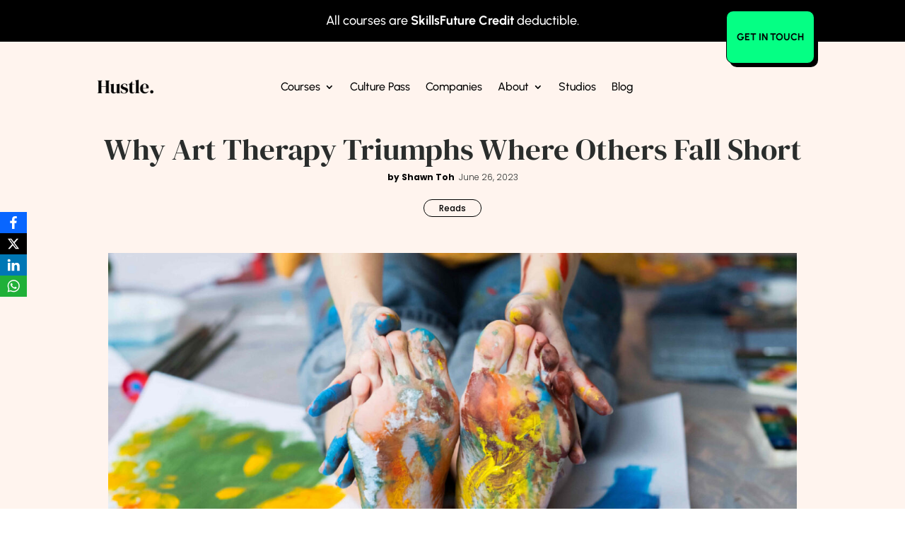

--- FILE ---
content_type: text/css; charset=utf-8
request_url: https://hustle.com.sg/wp-content/et-cache/251477/et-core-unified-251477.min.css?ver=1768964107
body_size: 0
content:
.et-cart-info{display:none!important}.logged-in #login-button{display:none}.logged-in #register-button{display:none}.et-menu-nav li.mega-menu>ul>li{width:auto!important}#wpforms-258173 .wpforms-form input[type=submit],.wpforms-form button[type=submit]{background-color:#05ff84!important;border-radius:3px!important;color:#002234!important;text-transform:uppercase!important;font-weight:700!important;padding-top:10px!important;padding-right:25px!important;padding-bottom:10px!important;padding-left:25px!important;letter-spacing:1px!important;font-size:15px!important}#wpforms-258306 .wpforms-form input[type=submit],.wpforms-form button[type=submit]{background-color:#05ff84!important;border-radius:3px!important;color:#002234!important;text-transform:uppercase!important;font-weight:700!important;padding-top:10px!important;padding-right:25px!important;padding-bottom:10px!important;padding-left:25px!important;letter-spacing:1px!important;font-size:15px!important;border:1px solid #000000!important}

--- FILE ---
content_type: text/css; charset=utf-8
request_url: https://hustle.com.sg/wp-content/et-cache/251477/et-core-unified-tb-250906-tb-5136-deferred-251477.min.css?ver=1768964107
body_size: 1892
content:
.et_pb_section_1_tb_header.et_pb_section{padding-top:0px;padding-bottom:0px}.et_pb_row_1_tb_header{background-color:rgba(255,255,255,0);box-shadow:0px 2px 50px 0px rgba(0,0,0,0);position:absolute!important;top:0px;bottom:auto;left:0px;right:auto;transition:padding 300ms ease 0ms,box-shadow 300ms ease 0ms,background-color 300ms ease 0ms,background-image 300ms ease 0ms}.et_pb_sticky .et_pb_row_1_tb_header{background-image:initial;background-color:#fff4ee;padding-top:0px!important;padding-bottom:0px!important;box-shadow:0px 2px 50px 0px rgba(0,0,0,0.08);transform:translateX(0px) translateY(0px)!important}.et_pb_row_1_tb_header.et_pb_row{padding-right:10%!important;padding-left:10%!important;padding-right:10%;padding-left:10%}.et_pb_row_1_tb_header,body #page-container .et-db #et-boc .et-l .et_pb_row_1_tb_header.et_pb_row,body.et_pb_pagebuilder_layout.single #page-container #et-boc .et-l .et_pb_row_1_tb_header.et_pb_row,body.et_pb_pagebuilder_layout.single.et_full_width_page #page-container #et-boc .et-l .et_pb_row_1_tb_header.et_pb_row{width:100%;max-width:100%}.et_pb_menu_0_tb_header.et_pb_menu ul li a{font-family:'Urbanist',Helvetica,Arial,Lucida,sans-serif;font-weight:500;font-size:16px;color:#000000!important}.et_pb_sticky .et_pb_menu_0_tb_header.et_pb_menu ul li a,.et_pb_menu_0_tb_header.et_pb_menu .nav li ul.sub-menu a,.et_pb_menu_0_tb_header.et_pb_menu .et_mobile_menu a{color:#000000!important}.et_pb_menu_0_tb_header.et_pb_menu ul li a,.et_pb_menu_0_tb_header .et_pb_menu__logo-wrap img,.et_pb_menu_0_tb_header .mobile_menu_bar:before,.et_pb_menu_0_tb_header .et_pb_menu__icon.et_pb_menu__search-button,.et_pb_menu_0_tb_header .et_pb_menu__icon.et_pb_menu__close-search-button,.et_pb_menu_0_tb_header .et_pb_menu__icon.et_pb_menu__cart-button{transition:color 300ms ease 0ms,filter 300ms ease 0ms}.et_pb_menu_0_tb_header.et_pb_menu .nav li ul{background-color:#FFF4EE!important;border-color:#ffcc1b}.et_pb_menu_0_tb_header.et_pb_menu .et_mobile_menu{border-color:#ffcc1b}.et_pb_menu_0_tb_header.et_pb_menu .et_mobile_menu,.et_pb_menu_0_tb_header.et_pb_menu .et_mobile_menu ul{background-color:#FFF4EE!important}.et_pb_sticky .et_pb_menu_0_tb_header.et_pb_menu .et_mobile_menu,.et_pb_sticky .et_pb_menu_0_tb_header.et_pb_menu .et_mobile_menu ul{background-color:#FFFFFF!important}.et_pb_menu_0_tb_header .et_pb_menu__logo-wrap .et_pb_menu__logo img{width:auto}.et_pb_menu_0_tb_header .et_pb_menu_inner_container>.et_pb_menu__logo-wrap,.et_pb_menu_0_tb_header .et_pb_menu__logo-slot{width:auto;max-width:100%}.et_pb_menu_0_tb_header .et_pb_menu_inner_container>.et_pb_menu__logo-wrap .et_pb_menu__logo img,.et_pb_menu_0_tb_header .et_pb_menu__logo-slot .et_pb_menu__logo-wrap img{height:auto;max-height:40px}.et_pb_menu_0_tb_header .mobile_nav .mobile_menu_bar:before,.et_pb_sticky .et_pb_menu_0_tb_header .mobile_nav .mobile_menu_bar:before,.et_pb_sticky .et_pb_menu_0_tb_header .et_pb_menu__icon.et_pb_menu__search-button,.et_pb_sticky .et_pb_menu_0_tb_header .et_pb_menu__icon.et_pb_menu__close-search-button,.et_pb_sticky .et_pb_menu_0_tb_header .et_pb_menu__icon.et_pb_menu__cart-button{color:#000000}.et_pb_menu_0_tb_header .et_pb_menu__icon.et_pb_menu__search-button,.et_pb_menu_0_tb_header .et_pb_menu__icon.et_pb_menu__close-search-button,.et_pb_menu_0_tb_header .et_pb_menu__icon.et_pb_menu__cart-button{color:#FFFFFF}.et_pb_sticky .et_pb_menu_0_tb_header .et_pb_menu__logo-wrap img{filter:invert(0%);backface-visibility:hidden}.et_pb_button_0_tb_header_wrapper .et_pb_button_0_tb_header,.et_pb_button_0_tb_header_wrapper .et_pb_button_0_tb_header:hover{padding-top:25px!important;padding-bottom:25px!important}.et_pb_button_0_tb_header_wrapper{margin-top:-70px!important}body #page-container .et_pb_section .et_pb_button_0_tb_header{color:#000000!important;border-width:1px!important;border-color:#000000;border-radius:10px;letter-spacing:0px;font-size:14px;font-family:'Urbanist',Helvetica,Arial,Lucida,sans-serif!important;font-weight:700!important;text-transform:uppercase!important;background-color:#05ff84}.et_pb_sticky body #page-container .et_pb_section .et_pb_button_0_tb_header{border-radius:2px!important}body #page-container .et_pb_section .et_pb_button_0_tb_header:hover:after{margin-left:.3em;left:auto;margin-left:.3em;opacity:1}body #page-container .et_pb_section .et_pb_button_0_tb_header:after{color:#1a1a1a;line-height:inherit;font-size:inherit!important;margin-left:-1em;left:auto;font-family:ETmodules!important;font-weight:400!important}.et_pb_button_0_tb_header,.et_pb_sticky .et_pb_button_0_tb_header{box-shadow:5px 5px 0px 0px #000000}.et_pb_button_0_tb_header,.et_pb_button_0_tb_header_wrapper{transition:border-radius 300ms ease 0ms,margin 300ms ease 0ms}.et_pb_button_0_tb_header,.et_pb_button_0_tb_header:after{transition:all 300ms ease 0ms}.et_pb_sticky .et_pb_button_0_tb_header_wrapper{margin-top:0px!important}@media only screen and (max-width:980px){.et_pb_menu_0_tb_header.et_pb_menu ul li a{font-size:14px}.et_pb_menu_0_tb_header{padding-top:10px;padding-bottom:10px}body #page-container .et_pb_section .et_pb_button_0_tb_header:after{line-height:inherit;font-size:inherit!important;margin-left:-1em;left:auto;display:inline-block;opacity:0;content:attr(data-icon);font-family:ETmodules!important;font-weight:400!important}body #page-container .et_pb_section .et_pb_button_0_tb_header:before{display:none}body #page-container .et_pb_section .et_pb_button_0_tb_header:hover:after{margin-left:.3em;left:auto;margin-left:.3em;opacity:1}}@media only screen and (min-width:768px) and (max-width:980px){.et_pb_column_2_tb_header{display:none!important}}@media only screen and (max-width:767px){.et_pb_menu_0_tb_header.et_pb_menu ul li a{font-size:13px;line-height:0.95em}.et_pb_column_2_tb_header{display:none!important}body #page-container .et_pb_section .et_pb_button_0_tb_header:after{line-height:inherit;font-size:inherit!important;margin-left:-1em;left:auto;display:inline-block;opacity:0;content:attr(data-icon);font-family:ETmodules!important;font-weight:400!important}body #page-container .et_pb_section .et_pb_button_0_tb_header:before{display:none}body #page-container .et_pb_section .et_pb_button_0_tb_header:hover:after{margin-left:.3em;left:auto;margin-left:.3em;opacity:1}}.et_pb_post{margin-bottom:0px}.single .post{padding-bottom:0px}.et_pb_section_0.et_pb_section{padding-bottom:0px;background-color:#FFF4EE!important}.et_pb_row_0.et_pb_row{margin-top:4vw!important}.et_pb_text_0 h1{font-family:'DM Serif Display',Georgia,"Times New Roman",serif;font-size:43px;color:#2a2d2c!important;line-height:1.1em;text-align:center}.et_pb_text_0 h2,.et_pb_text_0 h3,.et_pb_text_0 h4,.et_pb_text_0 h5,.et_pb_text_0 h6{font-size:80px}.et_pb_text_0{margin-bottom:0px!important}.et_pb_text_1 h1,.et_pb_text_7 h1{font-family:'Merriweather',Georgia,"Times New Roman",serif;font-size:45px;color:#000000!important}.et_pb_text_1 h2{font-family:'Bellefair',Georgia,"Times New Roman",serif;font-size:48px;color:#000000!important;line-height:1.2em}.et_pb_text_1 h6{font-family:'Poppins',Helvetica,Arial,Lucida,sans-serif;font-weight:300;font-size:12px;color:#2a2d2c!important;line-height:1.1em}.et_pb_text_1{margin-bottom:10px!important;max-width:700px}.et_pb_post_title_0 .et_pb_title_container h1.entry-title,.et_pb_post_title_0 .et_pb_title_container h2.entry-title,.et_pb_post_title_0 .et_pb_title_container h3.entry-title,.et_pb_post_title_0 .et_pb_title_container h4.entry-title,.et_pb_post_title_0 .et_pb_title_container h5.entry-title,.et_pb_post_title_0 .et_pb_title_container h6.entry-title{font-family:'Bellefair',Georgia,"Times New Roman",serif;font-size:60px;color:#000000!important;letter-spacing:1px;line-height:1.3em;text-align:center}.et_pb_post_title_0 .et_pb_title_container .et_pb_title_meta_container,.et_pb_post_title_0 .et_pb_title_container .et_pb_title_meta_container a{font-family:'Poppins',Helvetica,Arial,Lucida,sans-serif;font-size:12px;color:#000000!important;text-align:center}.et_pb_post_title_0.et_pb_featured_bg,.et_pb_post_title_0{border-radius:15px 15px 15px 15px;overflow:hidden;border-width:1px;border-color:#000000}.et_pb_section .et_pb_post_title_0.et_pb_post_title{margin-top:15px!important}.et_pb_row_1,body #page-container .et-db #et-boc .et-l .et_pb_row_1.et_pb_row,body.et_pb_pagebuilder_layout.single #page-container #et-boc .et-l .et_pb_row_1.et_pb_row,body.et_pb_pagebuilder_layout.single.et_full_width_page #page-container #et-boc .et-l .et_pb_row_1.et_pb_row{width:100%;max-width:1600px}.et_pb_image_0 .et_pb_image_wrap img,.et_pb_image_1 .et_pb_image_wrap img,.et_pb_image_2 .et_pb_image_wrap img,.et_pb_image_3 .et_pb_image_wrap img{max-height:500px;width:auto}.et_pb_image_0,.et_pb_image_1,.et_pb_image_2,.et_pb_image_3{text-align:center}.et_pb_text_2.et_pb_text,.et_pb_text_4.et_pb_text,.et_pb_text_6.et_pb_text,.et_pb_text_8.et_pb_text,.et_pb_text_10.et_pb_text,.et_pb_text_12.et_pb_text{color:#000000!important}.et_pb_text_2,.et_pb_text_4,.et_pb_text_6,.et_pb_text_8,.et_pb_text_10,.et_pb_text_12{line-height:1.9em;font-family:'Poppins',Helvetica,Arial,Lucida,sans-serif;font-weight:300;font-size:15px;line-height:1.9em;padding-bottom:0px!important}.et_pb_text_2.et_pb_text a,.et_pb_text_4.et_pb_text a,.et_pb_text_6.et_pb_text a,.et_pb_text_8.et_pb_text a,.et_pb_text_10.et_pb_text a,.et_pb_text_12.et_pb_text a{color:#0C71C3!important}.et_pb_text_2 h1,.et_pb_text_4 h1,.et_pb_text_6 h1,.et_pb_text_8 h1,.et_pb_text_10 h1,.et_pb_text_12 h1{font-size:45px;color:#000000!important}.et_pb_text_2 h3,.et_pb_text_4 h3,.et_pb_text_6 h3,.et_pb_text_8 h3,.et_pb_text_10 h3,.et_pb_text_12 h3{font-family:'Lato',Helvetica,Arial,Lucida,sans-serif;font-weight:900;font-size:35px;line-height:1.5em}.et_pb_text_2 h4,.et_pb_text_4 h4,.et_pb_text_6 h4,.et_pb_text_8 h4,.et_pb_text_10 h4,.et_pb_text_12 h4{font-family:'Lato',Helvetica,Arial,Lucida,sans-serif;font-weight:700;text-transform:uppercase;font-size:13px;color:rgba(12,12,12,0.27)!important;letter-spacing:3px;line-height:1.8em}.et_pb_text_3,.et_pb_text_5,.et_pb_text_9,.et_pb_text_11{line-height:2em;font-family:'Raleway',Helvetica,Arial,Lucida,sans-serif;font-size:20px;line-height:2em;margin-bottom:5px!important}.et_pb_text_3 h1,.et_pb_text_5 h1,.et_pb_text_9 h1,.et_pb_text_11 h1,.et_pb_text_13 h1{font-family:'Raleway',Helvetica,Arial,Lucida,sans-serif;font-weight:700;font-size:24px;color:#000000!important}.et_pb_text_3 h2,.et_pb_text_5 h2,.et_pb_text_9 h2,.et_pb_text_11 h2{font-family:'DM Serif Display',Georgia,"Times New Roman",serif;font-size:22px;line-height:1.5em}.et_pb_text_7{line-height:2em;font-family:'Merriweather Sans',Helvetica,Arial,Lucida,sans-serif;font-weight:300;font-size:13px;line-height:2em;margin-top:-20px!important}.et_pb_text_13{line-height:2em;font-family:'Raleway',Helvetica,Arial,Lucida,sans-serif;font-size:24px;line-height:2em}.ba_logo_grid_child_0 .dtq-logo-grid__item,.ba_logo_grid_child_1 .dtq-logo-grid__item,.ba_logo_grid_child_2 .dtq-logo-grid__item,.ba_logo_grid_child_3 .dtq-logo-grid__item,.ba_logo_grid_child_4 .dtq-logo-grid__item,.ba_logo_grid_child_5 .dtq-logo-grid__item,.ba_logo_grid_child_6 .dtq-logo-grid__item,.ba_logo_grid_child_7 .dtq-logo-grid__item,.ba_logo_grid_child_8 .dtq-logo-grid__item{background-color:#e2e5ed!important;padding-top:50px!important;padding-right:50px!important;padding-bottom:50px!important;padding-left:50px!important}.et_pb_text_1.et_pb_module,.et_pb_section .et_pb_post_title_0.et_pb_post_title.et_pb_module{margin-left:auto!important;margin-right:auto!important}@media only screen and (min-width:981px){.et_pb_post_title_0{width:8%}}@media only screen and (max-width:980px){.et_pb_row_0.et_pb_row{margin-top:6vw!important;margin-bottom:20px!important}.et_pb_text_0 h1{font-size:40px}.et_pb_text_0 h2,.et_pb_text_0 h3,.et_pb_text_0 h4,.et_pb_text_0 h5,.et_pb_text_0 h6,.et_pb_text_1 h2{font-size:42px}.et_pb_text_0{margin-top:0px!important}.et_pb_post_title_0{width:16%}.et_pb_row_1.et_pb_row{padding-top:0px!important;padding-bottom:0px!important;padding-top:0px!important;padding-bottom:0px!important}.et_pb_image_0 .et_pb_image_wrap img,.et_pb_image_1 .et_pb_image_wrap img,.et_pb_image_2 .et_pb_image_wrap img,.et_pb_image_3 .et_pb_image_wrap img{width:auto}.et_pb_text_2,.et_pb_text_3,.et_pb_text_4,.et_pb_text_5,.et_pb_text_6,.et_pb_text_7,.et_pb_text_8,.et_pb_text_9,.et_pb_text_10,.et_pb_text_11,.et_pb_text_12,.et_pb_text_13{font-size:15px}}@media only screen and (max-width:767px){.et_pb_section_0.et_pb_section{margin-top:50px}.et_pb_row_0.et_pb_row{margin-top:8vw!important;margin-bottom:10px!important}.et_pb_text_0 h1{font-size:35px}.et_pb_text_0 h2,.et_pb_text_0 h3,.et_pb_text_0 h4,.et_pb_text_0 h5,.et_pb_text_0 h6,.et_pb_text_1 h2{font-size:34px}.et_pb_post_title_0 .et_pb_title_container .et_pb_title_meta_container,.et_pb_post_title_0 .et_pb_title_container .et_pb_title_meta_container a{font-size:12px}.et_pb_post_title_0{width:26%}.et_pb_row_1.et_pb_row{padding-top:0px!important;padding-bottom:0px!important;padding-top:0px!important;padding-bottom:0px!important}.et_pb_image_0 .et_pb_image_wrap img,.et_pb_image_1 .et_pb_image_wrap img,.et_pb_image_2 .et_pb_image_wrap img,.et_pb_image_3 .et_pb_image_wrap img{width:auto}.et_pb_row_2.et_pb_row{margin-top:0px!important;margin-bottom:0px!important}.et_pb_text_2,.et_pb_text_4,.et_pb_text_6,.et_pb_text_8,.et_pb_text_10,.et_pb_text_12{font-size:15px}.et_pb_text_2 h3,.et_pb_text_4 h3,.et_pb_text_6 h3,.et_pb_text_8 h3,.et_pb_text_10 h3,.et_pb_text_12 h3{font-size:25px}.et_pb_text_3,.et_pb_text_5,.et_pb_text_7,.et_pb_text_9,.et_pb_text_11,.et_pb_text_13{font-size:14px}}

--- FILE ---
content_type: application/javascript
request_url: https://prism.app-us1.com/?a=801125681&u=https%3A%2F%2Fhustle.com.sg%2Freads%2Fwhy-art-therapy-triumph-over-others%2F
body_size: 124
content:
window.visitorGlobalObject=window.visitorGlobalObject||window.prismGlobalObject;window.visitorGlobalObject.setVisitorId('c853f68f-4b09-4c9f-b58a-7f6a25c536b8', '801125681');window.visitorGlobalObject.setWhitelistedServices('tracking', '801125681');